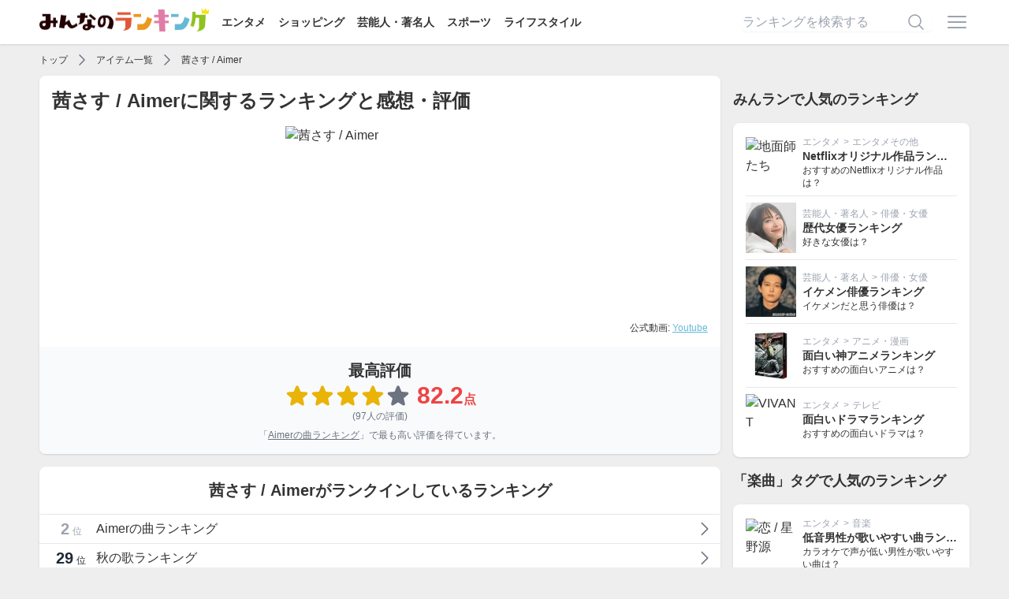

--- FILE ---
content_type: text/html; charset=utf-8
request_url: https://ranking.net/items/d8e926
body_size: 10534
content:
<!DOCTYPE html><html lang="ja"><head><title>茜さす / Aimerに関するランキングと感想・評価 | みんなのランキング</title>
<meta name="description" content="みんなでつくる投票型ランキングサイト「みんなのランキング（みんラン）」の茜さす / Aimerに関するページです。">
<link rel="canonical" href="https://ranking.net/items/d8e926">
<meta name="robots" content="follow">
<meta property="og:site_name" content="みんなのランキング">
<meta property="og:title" content="茜さす / Aimerに関するランキングと感想・評価">
<meta property="og:description" content="みんなでつくる投票型ランキングサイト「みんなのランキング（みんラン）」の茜さす / Aimerに関するページです。">
<meta property="og:type" content="article">
<meta property="og:url" content="https://ranking.net/items/d8e926">
<meta property="og:image" content="https://ranking.net/ogp.png">
<meta property="og:locale" content="ja_JP">
<meta property="fb:app_id" content="414592198979971">
<meta name="twitter:card" content="summary_large_image">
<meta name="twitter:title" content="茜さす / Aimerに関するランキングと感想・評価">
<meta name="twitter:description" content="みんなでつくる投票型ランキングサイト「みんなのランキング（みんラン）」の茜さす / Aimerに関するページです。">
<meta name="twitter:image" content="https://ranking.net/ogp.png"><meta name="csrf-param" content="authenticity_token" />
<meta name="csrf-token" content="1hOafF1YtHS_S1cbRG5gXK4UWZlO5RNPrx0gNRpr46TAdgwqnagKaX3w5FwuGFFVhzxg6NkMuwqkPEw7r3R58Q" /><link rel="stylesheet" href="/assets/application-9da482eb89444d69466324fd0dbe5230080be29c2c088032edcd8b64e0e2e615.css" media="all" /><script src="/dist/application.bb2cd2a12ba1b06314d0.js"></script><script src="/dist/delay.fb9de5a955d52da01f2d.js" defer="defer"></script><script type="application/ld+json">{
  "@context": "https://schema.org/",
  "@type": "Product",
  "name": "茜さす / Aimer",
  "aggregateRating": {
    "@type": "AggregateRating",
    "ratingValue": 82.2,
    "reviewCount": 97,
    "bestRating": 100,
    "worstRating": 1
  }
}</script><script async="async" crossorigin="anonymous" src="//pagead2.googlesyndication.com/pagead/js/adsbygoogle.js?client=ca-pub-8076103634850759"></script><meta content="width=device-width,initial-scale=1" name="viewport" /><link href="/apple-touch-icon.png" rel="apple-touch-icon" sizes="180x180" /><link href="/site.webmanifest" rel="manifest" /><link color="#f76439" href="/safari-pinned-tab.svg" rel="mask-icon" /><meta content="#da532c" name="msapplication-TileColor" /><meta content="#ffffff" name="theme-color" /><script async="async" src="https://www.googletagmanager.com/gtag/js?id=UA-127253688-4"></script><script>window.dataLayer = window.dataLayer || [];
function gtag(){dataLayer.push(arguments);}
gtag('js', new Date());
gtag('config', 'UA-127253688-4');
(function(w,d,s,l,i){w[l]=w[l]||[];w[l].push({'gtm.start':new Date().getTime(),event:'gtm.js'});var f=d.getElementsByTagName(s)[0],j=d.createElement(s),dl=l!='dataLayer'?'&l='+l:'';j.async=true;j.src='https://www.googletagmanager.com/gtm.js?id='+i+dl;f.parentNode.insertBefore(j,f);})(window,document,'script','dataLayer','GTM-T5SWMVC');</script><script>window.gnsrcmd = window.gnsrcmd || {};
gnsrcmd.cmd = gnsrcmd.cmd || [];</script><script async="async" src="//rj.gssprt.jp/rm/213/857/m213857.js"></script></head><body class="flex flex-col min-h-screen"><noscript><iframe height="0" src="https://www.googletagmanager.com/ns.html?id=GTM-T5SWMVC" style="display:none;visibility:hidden" width="0"></iframe></noscript><header class="bg-white shadow z-30 py-3"><div class="relative flex container items-center justify-between"><div><a href="/"><img class="inline-block -mt-2" alt="みんなのランキング" src="/assets/logo-a6858a36ce0e041d1ba2d2bb697f062945d097c937364831959a0891f45d7291.png" width="215" height="30" /></a><div class="hidden lg:inline-block"><a class="text-sm font-bold ml-4" href="/entertainment">エンタメ</a><a class="text-sm font-bold ml-4" href="/shopping">ショッピング</a><a class="text-sm font-bold ml-4" href="/celebrity">芸能人・著名人</a><a class="text-sm font-bold ml-4" href="/sports">スポーツ</a><a class="text-sm font-bold ml-4" href="/lifestyle">ライフスタイル</a></div></div><div class="flex items-center"><form class="relative w-60 mr-4 hidden lg:inline-block" action="/search" accept-charset="UTF-8" method="get"><input name="utf8" type="hidden" value="&#x2713;" autocomplete="off" /><input placeholder="ランキングを検索する" class="input" type="text" name="q" id="q" /><button name="button" type="submit" class="absolute border-none bg-transparent top-1/2 right-2 transform -translate-y-1/2"><svg xmlns="http://www.w3.org/2000/svg" viewbox="0 0 24 24" fill="currentColor" aria-hidden="true" class="w-6 h-6 text-gray-400">
  <path fill-rule="evenodd" d="M10.5 3.75a6.75 6.75 0 100 13.5 6.75 6.75 0 000-13.5zM2.25 10.5a8.25 8.25 0 1114.59 5.28l4.69 4.69a.75.75 0 11-1.06 1.06l-4.69-4.69A8.25 8.25 0 012.25 10.5z" clip-rule="evenodd"></path>
</svg>
</button></form><a class="inline-block" onclick="$(&quot;#js-menu&quot;).toggle()" href="javascript:void(0)"><svg xmlns="http://www.w3.org/2000/svg" viewbox="0 0 24 24" fill="currentColor" aria-hidden="true" class="w-8 h-8 text-gray-400">
  <path fill-rule="evenodd" d="M3 6.75A.75.75 0 013.75 6h16.5a.75.75 0 010 1.5H3.75A.75.75 0 013 6.75zM3 12a.75.75 0 01.75-.75h16.5a.75.75 0 010 1.5H3.75A.75.75 0 013 12zm0 5.25a.75.75 0 01.75-.75h16.5a.75.75 0 010 1.5H3.75a.75.75 0 01-.75-.75z" clip-rule="evenodd"></path>
</svg>
</a></div><div class="menu" id="js-menu" style="display: none"><div class="md:hidden"><a class="text-right" onclick="$(&quot;#js-menu&quot;).toggle()" href="javascript:void(0)"><svg xmlns="http://www.w3.org/2000/svg" viewbox="0 0 24 24" fill="currentColor" aria-hidden="true" class="w-6 h-6 inline-block">
  <path fill-rule="evenodd" d="M5.47 5.47a.75.75 0 011.06 0L12 10.94l5.47-5.47a.75.75 0 111.06 1.06L13.06 12l5.47 5.47a.75.75 0 11-1.06 1.06L12 13.06l-5.47 5.47a.75.75 0 01-1.06-1.06L10.94 12 5.47 6.53a.75.75 0 010-1.06z" clip-rule="evenodd"></path>
</svg>
</a><span>ランキング検索</span><form class="relative px-4 py-2" action="/search" accept-charset="UTF-8" method="get"><input name="utf8" type="hidden" value="&#x2713;" autocomplete="off" /><input placeholder="ランキングを検索する" class="input" type="text" name="q" id="q" /><button name="button" type="submit" class="absolute border-none bg-transparent top-1/2 right-6 transform -translate-y-1/2"><svg xmlns="http://www.w3.org/2000/svg" viewbox="0 0 24 24" fill="currentColor" aria-hidden="true" class="w-6 h-6   text-gray-400">
  <path fill-rule="evenodd" d="M10.5 3.75a6.75 6.75 0 100 13.5 6.75 6.75 0 000-13.5zM2.25 10.5a8.25 8.25 0 1114.59 5.28l4.69 4.69a.75.75 0 11-1.06 1.06l-4.69-4.69A8.25 8.25 0 012.25 10.5z" clip-rule="evenodd"></path>
</svg>
</button></form><span>カテゴリ</span><a href="/">トップページ</a><a href="https://ranking.net/entertainment">エンタメ</a><a href="https://ranking.net/shopping">ショッピング</a><a href="https://ranking.net/celebrity">芸能人・著名人</a><a href="https://ranking.net/sports">スポーツ</a><a href="https://ranking.net/lifestyle">ライフスタイル</a><span>会員メニュー</span></div><a rel="nofollow" href="/login">ログイン</a><a rel="nofollow" href="/register">会員登録</a></div></div></header><main class="grow"><div class="container"><script type="application/ld+json">{
  "@context": "http://schema.org",
  "@type": "BreadcrumbList",
  "itemListElement": [
    {
      "@type": "ListItem",
      "position": 1,
      "item": {
        "@id": "https://ranking.net/",
        "name": "TOP"
      }
    },
    {
      "@type": "ListItem",
      "position": 2,
      "item": {
        "@id": "https://ranking.net/items",
        "name": "アイテム一覧"
      }
    },
    {
      "@type": "ListItem",
      "position": 3,
      "item": {
        "@id": "https://ranking.net/items/d8e926",
        "name": "茜さす / Aimer"
      }
    }
  ]
}</script><div class="flex items-center overflow-x-auto whitespace-nowrap h-6 text-xs my-2"><a class="shrink-0" href="/">トップ</a><svg xmlns="http://www.w3.org/2000/svg" viewbox="0 0 24 24" fill="currentColor" aria-hidden="true" class="shrink-0 inline-block w-5 h-5 text-gray-500 mx-2">
  <path fill-rule="evenodd" d="M16.28 11.47a.75.75 0 010 1.06l-7.5 7.5a.75.75 0 01-1.06-1.06L14.69 12 7.72 5.03a.75.75 0 011.06-1.06l7.5 7.5z" clip-rule="evenodd"></path>
</svg>
<a class="shrink-0" href="https://ranking.net/items">アイテム一覧</a><svg xmlns="http://www.w3.org/2000/svg" viewbox="0 0 24 24" fill="currentColor" aria-hidden="true" class="shrink-0 inline-block w-5 h-5 text-gray-500 mx-2">
  <path fill-rule="evenodd" d="M16.28 11.47a.75.75 0 010 1.06l-7.5 7.5a.75.75 0 01-1.06-1.06L14.69 12 7.72 5.03a.75.75 0 011.06-1.06l7.5 7.5z" clip-rule="evenodd"></path>
</svg>
<a class="shrink-0" href="https://ranking.net/items/d8e926">茜さす / Aimer</a></div><div class="lg:flex lg:space-x-4"><div class="grow"><div class="box px-0 overflow-hidden"><div class="px-4"><h1 class="text-2xl font-bold">茜さす / Aimerに関するランキングと感想・評価</h1><div class="relative cursor-pointer" onclick="openYoutube('bN1t3-2X3aM')"><img alt="茜さす / Aimer" class="js-lozad w-60 h-60 object-cover max-w-full mx-auto mt-4" data-src="https://img.youtube.com/vi/bN1t3-2X3aM/maxresdefault.jpg" src="/assets/no-image-b2a3fdc7ae8f1673e511b738012d82087a0377c852a82f0ae99edd4688847e97.png" width="500" height="500" /><svg class="absolute top-1/2 left-1/2 transform -translate-x-1/2 -translate-y-1/2 w-16 h-16 text-white opacity-70" fill="currentColor" viewBox="0 0 20 20" xmlns="http://www.w3.org/2000/svg"><path fill-rule="evenodd" d="M10 18a8 8 0 100-16 8 8 0 000 16zM9.555 7.168A1 1 0 008 8v4a1 1 0 001.555.832l3-2a1 1 0 000-1.664l-3-2z" clip-rule="evenodd"></path></svg></div><p class="text-xs text-right mt-2">公式動画: <a target="_blank" class="text-minran-blue underline" href="https://www.youtube.com/watch?v=bN1t3-2X3aM">Youtube</a></p></div><div class="text-center bg-gray-50 p-4 -mb-4 mt-4"><p class="font-bold text-xl">最高評価</p><div class="flex flex-wrap items-center justify-center"><svg xmlns="http://www.w3.org/2000/svg" viewbox="0 0 24 24" fill="currentColor" aria-hidden="true" class="w-8 h-8 text-yellow-500">
  <path fill-rule="evenodd" d="M10.788 3.21c.448-1.077 1.976-1.077 2.424 0l2.082 5.007 5.404.433c1.164.093 1.636 1.545.749 2.305l-4.117 3.527 1.257 5.273c.271 1.136-.964 2.033-1.96 1.425L12 18.354 7.373 21.18c-.996.608-2.231-.29-1.96-1.425l1.257-5.273-4.117-3.527c-.887-.76-.415-2.212.749-2.305l5.404-.433 2.082-5.006z" clip-rule="evenodd"></path>
</svg>
<svg xmlns="http://www.w3.org/2000/svg" viewbox="0 0 24 24" fill="currentColor" aria-hidden="true" class="w-8 h-8 text-yellow-500">
  <path fill-rule="evenodd" d="M10.788 3.21c.448-1.077 1.976-1.077 2.424 0l2.082 5.007 5.404.433c1.164.093 1.636 1.545.749 2.305l-4.117 3.527 1.257 5.273c.271 1.136-.964 2.033-1.96 1.425L12 18.354 7.373 21.18c-.996.608-2.231-.29-1.96-1.425l1.257-5.273-4.117-3.527c-.887-.76-.415-2.212.749-2.305l5.404-.433 2.082-5.006z" clip-rule="evenodd"></path>
</svg>
<svg xmlns="http://www.w3.org/2000/svg" viewbox="0 0 24 24" fill="currentColor" aria-hidden="true" class="w-8 h-8 text-yellow-500">
  <path fill-rule="evenodd" d="M10.788 3.21c.448-1.077 1.976-1.077 2.424 0l2.082 5.007 5.404.433c1.164.093 1.636 1.545.749 2.305l-4.117 3.527 1.257 5.273c.271 1.136-.964 2.033-1.96 1.425L12 18.354 7.373 21.18c-.996.608-2.231-.29-1.96-1.425l1.257-5.273-4.117-3.527c-.887-.76-.415-2.212.749-2.305l5.404-.433 2.082-5.006z" clip-rule="evenodd"></path>
</svg>
<svg xmlns="http://www.w3.org/2000/svg" viewbox="0 0 24 24" fill="currentColor" aria-hidden="true" class="w-8 h-8 text-yellow-500">
  <path fill-rule="evenodd" d="M10.788 3.21c.448-1.077 1.976-1.077 2.424 0l2.082 5.007 5.404.433c1.164.093 1.636 1.545.749 2.305l-4.117 3.527 1.257 5.273c.271 1.136-.964 2.033-1.96 1.425L12 18.354 7.373 21.18c-.996.608-2.231-.29-1.96-1.425l1.257-5.273-4.117-3.527c-.887-.76-.415-2.212.749-2.305l5.404-.433 2.082-5.006z" clip-rule="evenodd"></path>
</svg>
<svg xmlns="http://www.w3.org/2000/svg" viewbox="0 0 24 24" fill="currentColor" aria-hidden="true" class="w-8 h-8 text-gray-500">
  <path fill-rule="evenodd" d="M10.788 3.21c.448-1.077 1.976-1.077 2.424 0l2.082 5.007 5.404.433c1.164.093 1.636 1.545.749 2.305l-4.117 3.527 1.257 5.273c.271 1.136-.964 2.033-1.96 1.425L12 18.354 7.373 21.18c-.996.608-2.231-.29-1.96-1.425l1.257-5.273-4.117-3.527c-.887-.76-.415-2.212.749-2.305l5.404-.433 2.082-5.006z" clip-rule="evenodd"></path>
</svg>
<span class="font-bold text-3xl text-red-500 ml-2">82.2<span class="text-base">点</span></span></div><p class="text-xs text-gray-500">(97人の評価)</p><p class="text-xs text-gray-500 mt-2">「<a class="underline" href="/rankings/best-aimer-songs">Aimerの曲ランキング</a>」で最も高い評価を得ています。</p></div></div><div class="box px-0 pb-0 overflow-hidden mt-4"><h2 class="font-bold text-xl text-center mx-4">茜さす / Aimerがランクインしているランキング</h2><div class="mt-4" id="js-ranks"><div class="border-t text-xs sm:text-base" style=""><a class="flex items-center py-1 px-2 hover:no-underline" href="/rankings/best-aimer-songs"><div class="shrink-0 inline-block w-16 text-center text-xs text-gray-400"><span class="font-bold text-xl mr-1">2</span>位</div><div class="grow truncate hover:underline">Aimerの曲ランキング</div><div class="shrink-0 flex items-center"><svg xmlns="http://www.w3.org/2000/svg" viewbox="0 0 24 24" fill="currentColor" aria-hidden="true" class="w-6 h-6 inline-block text-gray-500">
  <path fill-rule="evenodd" d="M16.28 11.47a.75.75 0 010 1.06l-7.5 7.5a.75.75 0 01-1.06-1.06L14.69 12 7.72 5.03a.75.75 0 011.06-1.06l7.5 7.5z" clip-rule="evenodd"></path>
</svg>
</div></a></div><div class="border-t text-xs sm:text-base" style=""><a class="flex items-center py-1 px-2 hover:no-underline" href="/rankings/best-autumn-songs"><div class="shrink-0 inline-block w-16 text-center text-xs text-gray-800"><span class="font-bold text-xl mr-1">29</span>位</div><div class="grow truncate hover:underline">秋の歌ランキング</div><div class="shrink-0 flex items-center"><svg xmlns="http://www.w3.org/2000/svg" viewbox="0 0 24 24" fill="currentColor" aria-hidden="true" class="w-6 h-6 inline-block text-gray-500">
  <path fill-rule="evenodd" d="M16.28 11.47a.75.75 0 010 1.06l-7.5 7.5a.75.75 0 01-1.06-1.06L14.69 12 7.72 5.03a.75.75 0 011.06-1.06l7.5 7.5z" clip-rule="evenodd"></path>
</svg>
</div></a></div><div class="border-t text-xs sm:text-base" style=""><a class="flex items-center py-1 px-2 hover:no-underline" href="/rankings/best-ladies-karaoke-mote-songs"><div class="shrink-0 inline-block w-16 text-center text-xs text-gray-800"><span class="font-bold text-xl mr-1">309</span>位</div><div class="grow truncate hover:underline">女子に歌ってほしい曲ランキング</div><div class="shrink-0 flex items-center"><svg xmlns="http://www.w3.org/2000/svg" viewbox="0 0 24 24" fill="currentColor" aria-hidden="true" class="w-6 h-6 inline-block text-gray-500">
  <path fill-rule="evenodd" d="M16.28 11.47a.75.75 0 010 1.06l-7.5 7.5a.75.75 0 01-1.06-1.06L14.69 12 7.72 5.03a.75.75 0 011.06-1.06l7.5 7.5z" clip-rule="evenodd"></path>
</svg>
</div></a></div><div class="border-t text-xs sm:text-base" style=""><a class="flex items-center py-1 px-2 hover:no-underline" href="/rankings/best-anime-songs"><div class="shrink-0 inline-block w-16 text-center text-xs text-gray-800"><span class="font-bold text-xl mr-1">504</span>位</div><div class="grow truncate hover:underline">歴代アニソンランキング</div><div class="shrink-0 flex items-center"><svg xmlns="http://www.w3.org/2000/svg" viewbox="0 0 24 24" fill="currentColor" aria-hidden="true" class="w-6 h-6 inline-block text-gray-500">
  <path fill-rule="evenodd" d="M16.28 11.47a.75.75 0 010 1.06l-7.5 7.5a.75.75 0 01-1.06-1.06L14.69 12 7.72 5.03a.75.75 0 011.06-1.06l7.5 7.5z" clip-rule="evenodd"></path>
</svg>
</div></a></div><div class="border-t text-xs sm:text-base" style=""><a class="flex items-center py-1 px-2 hover:no-underline" href="/rankings/best-japanese-songs"><div class="shrink-0 inline-block w-16 text-center text-xs text-gray-800"><span class="font-bold text-xl mr-1">542</span>位</div><div class="grow truncate hover:underline">邦楽・J-POPランキング</div><div class="shrink-0 flex items-center"><svg xmlns="http://www.w3.org/2000/svg" viewbox="0 0 24 24" fill="currentColor" aria-hidden="true" class="w-6 h-6 inline-block text-gray-500">
  <path fill-rule="evenodd" d="M16.28 11.47a.75.75 0 010 1.06l-7.5 7.5a.75.75 0 01-1.06-1.06L14.69 12 7.72 5.03a.75.75 0 011.06-1.06l7.5 7.5z" clip-rule="evenodd"></path>
</svg>
</div></a></div></div></div><ins class="adsbygoogle mt-4" data-ad-client="ca-pub-8076103634850759" data-ad-format="auto" data-ad-slot="6239818759" data-full-width-responsive="true" style="display:block"></ins><script>$(document).ready(function () {
  (adsbygoogle = window.adsbygoogle || []).push({});
})</script><h2 class="text-lg font-bold mt-4">感想・評価</h2><p class="text-sm">全 4 件を表示</p><div class="fit-box overflow-hidden mt-4" data-item="d8e926"><div class="bg-minran-black text-xs text-white py-2 px-4"><a class="underline mr-1" href="/rankings/best-autumn-songs">秋の歌ランキング</a>での感想・評価</div><div class="js-comment p-4" data-user="2ea322af"><h3 class="font-bold">包容力のある素晴らしい歌声が最高</h3><p class="js-body text-sm mt-2">切ない感じの歌詞を、Aimerさんが感情表現豊かな、素晴らしい歌声で歌い上げていて感動的だと思います。<br>語りかける感じから、訴えかける感じまで最高です。<br>この曲が主題歌となった「夏目友人帳」の世界観ともぴったりな感じがします。</p><div class="flex items-center mt-4"><img alt="ポール" class="js-lozad shrink-0 h-8 w-8 rounded-full mr-2" data-src="/assets/no-user-icon-5cca1db4075b5fdc2607779373dd9c123288bca9db963aaee944394b0d692de0.png" src="/assets/no-image-b2a3fdc7ae8f1673e511b738012d82087a0377c852a82f0ae99edd4688847e97.png" width="450" height="450" /><div class="grow flex flex-col justify-center text-xs overflow-hidden"><p class="truncate"><span class="font-bold text-sm"><a href="/users/6bbbf8">ポール</a></span>さん(男性・40代)</p><p class="text-gray-500 truncate"><a class="underline" href="/rankings/best-autumn-songs/2ea322af">2位</a>(95点)の評価</p></div><div class="js-like flex border rounded-lg overflow-hidden mr-2"><a class="shrink-0 flex items-center space-x-2 hover:bg-gray-100 hover:no-underline py-1 px-2 border-r" rel="nofollow" data-method="post" data-remote="true" href="/like?item=d8e926&amp;ranking=best-autumn-songs&amp;type=good&amp;user=2ea322af"><svg xmlns="http://www.w3.org/2000/svg" fill="none" viewbox="0 0 24 24" stroke-width="1.5" stroke="currentColor" aria-hidden="true" class="inline-block w-5 h-5">
  <path stroke-linecap="round" stroke-linejoin="round" d="M6.633 10.5c.806 0 1.533-.446 2.031-1.08a9.041 9.041 0 012.861-2.4c.723-.384 1.35-.956 1.653-1.715a4.498 4.498 0 00.322-1.672V3a.75.75 0 01.75-.75A2.25 2.25 0 0116.5 4.5c0 1.152-.26 2.243-.723 3.218-.266.558.107 1.282.725 1.282h3.126c1.026 0 1.945.694 2.054 1.715.045.422.068.85.068 1.285a11.95 11.95 0 01-2.649 7.521c-.388.482-.987.729-1.605.729H13.48c-.483 0-.964-.078-1.423-.23l-3.114-1.04a4.501 4.501 0 00-1.423-.23H5.904M14.25 9h2.25M5.904 18.75c.083.205.173.405.27.602.197.4-.078.898-.523.898h-.908c-.889 0-1.713-.518-1.972-1.368a12 12 0 01-.521-3.507c0-1.553.295-3.036.831-4.398C3.387 10.203 4.167 9.75 5 9.75h1.053c.472 0 .745.556.5.96a8.958 8.958 0 00-1.302 4.665c0 1.194.232 2.333.654 3.375z"></path>
</svg>
<span class="js-like-count text-xs">4</span></a><a class="shrink-0 hover:bg-gray-100 py-1 px-2" rel="nofollow" data-method="post" data-remote="true" href="/like?item=d8e926&amp;ranking=best-autumn-songs&amp;type=bad&amp;user=2ea322af"><svg xmlns="http://www.w3.org/2000/svg" fill="none" viewbox="0 0 24 24" stroke-width="1.5" stroke="currentColor" aria-hidden="true" class="inline-block w-5 h-5">
  <path stroke-linecap="round" stroke-linejoin="round" d="M7.5 15h2.25m8.024-9.75c.011.05.028.1.052.148.591 1.2.924 2.55.924 3.977a8.96 8.96 0 01-.999 4.125m.023-8.25c-.076-.365.183-.75.575-.75h.908c.889 0 1.713.518 1.972 1.368.339 1.11.521 2.287.521 3.507 0 1.553-.295 3.036-.831 4.398C20.613 14.547 19.833 15 19 15h-1.053c-.472 0-.745-.556-.5-.96a8.95 8.95 0 00.303-.54m.023-8.25H16.48a4.5 4.5 0 01-1.423-.23l-3.114-1.04a4.5 4.5 0 00-1.423-.23H6.504c-.618 0-1.217.247-1.605.729A11.95 11.95 0 002.25 12c0 .434.023.863.068 1.285C2.427 14.306 3.346 15 4.372 15h3.126c.618 0 .991.724.725 1.282A7.471 7.471 0 007.5 19.5a2.25 2.25 0 002.25 2.25.75.75 0 00.75-.75v-.633c0-.573.11-1.14.322-1.672.304-.76.93-1.33 1.653-1.715a9.04 9.04 0 002.86-2.4c.498-.634 1.226-1.08 2.032-1.08h.384"></path>
</svg>
</a></div></div></div></div><div class="fit-box overflow-hidden mt-4" data-item="d8e926"><div class="bg-minran-black text-xs text-white py-2 px-4"><a class="underline mr-1" href="/rankings/best-aimer-songs">Aimerの曲ランキング</a>での感想・評価</div><div class="js-comment p-4" data-user="kdz0xwy4"><h3 class="font-bold">何とも言えない優雅な曲</h3><p class="js-body text-sm mt-2">この曲を聴くだけで、やっぱり、Jポップの「王道」なんだな❢と言う事がよ～く分かります！この曲を聴いて、Aimerさんを好きになりました。<br>　ぜひぜひ聞いて💕</p><div class="flex items-center mt-4"><div class="grow flex flex-col justify-center"><p class="text-xs truncate"><span class="font-bold text-sm">やゆ（O.O）</span>さんの評価</p></div><div class="js-like flex border rounded-lg overflow-hidden mr-2"><a class="shrink-0 flex items-center space-x-2 hover:bg-gray-100 hover:no-underline py-1 px-2 border-r" rel="nofollow" data-method="post" data-remote="true" href="/like?item=d8e926&amp;ranking=best-aimer-songs&amp;type=good&amp;user=kdz0xwy4"><svg xmlns="http://www.w3.org/2000/svg" fill="none" viewbox="0 0 24 24" stroke-width="1.5" stroke="currentColor" aria-hidden="true" class="inline-block w-5 h-5">
  <path stroke-linecap="round" stroke-linejoin="round" d="M6.633 10.5c.806 0 1.533-.446 2.031-1.08a9.041 9.041 0 012.861-2.4c.723-.384 1.35-.956 1.653-1.715a4.498 4.498 0 00.322-1.672V3a.75.75 0 01.75-.75A2.25 2.25 0 0116.5 4.5c0 1.152-.26 2.243-.723 3.218-.266.558.107 1.282.725 1.282h3.126c1.026 0 1.945.694 2.054 1.715.045.422.068.85.068 1.285a11.95 11.95 0 01-2.649 7.521c-.388.482-.987.729-1.605.729H13.48c-.483 0-.964-.078-1.423-.23l-3.114-1.04a4.501 4.501 0 00-1.423-.23H5.904M14.25 9h2.25M5.904 18.75c.083.205.173.405.27.602.197.4-.078.898-.523.898h-.908c-.889 0-1.713-.518-1.972-1.368a12 12 0 01-.521-3.507c0-1.553.295-3.036.831-4.398C3.387 10.203 4.167 9.75 5 9.75h1.053c.472 0 .745.556.5.96a8.958 8.958 0 00-1.302 4.665c0 1.194.232 2.333.654 3.375z"></path>
</svg>
<span class="js-like-count text-xs">3</span></a><a class="shrink-0 hover:bg-gray-100 py-1 px-2" rel="nofollow" data-method="post" data-remote="true" href="/like?item=d8e926&amp;ranking=best-aimer-songs&amp;type=bad&amp;user=kdz0xwy4"><svg xmlns="http://www.w3.org/2000/svg" fill="none" viewbox="0 0 24 24" stroke-width="1.5" stroke="currentColor" aria-hidden="true" class="inline-block w-5 h-5">
  <path stroke-linecap="round" stroke-linejoin="round" d="M7.5 15h2.25m8.024-9.75c.011.05.028.1.052.148.591 1.2.924 2.55.924 3.977a8.96 8.96 0 01-.999 4.125m.023-8.25c-.076-.365.183-.75.575-.75h.908c.889 0 1.713.518 1.972 1.368.339 1.11.521 2.287.521 3.507 0 1.553-.295 3.036-.831 4.398C20.613 14.547 19.833 15 19 15h-1.053c-.472 0-.745-.556-.5-.96a8.95 8.95 0 00.303-.54m.023-8.25H16.48a4.5 4.5 0 01-1.423-.23l-3.114-1.04a4.5 4.5 0 00-1.423-.23H6.504c-.618 0-1.217.247-1.605.729A11.95 11.95 0 002.25 12c0 .434.023.863.068 1.285C2.427 14.306 3.346 15 4.372 15h3.126c.618 0 .991.724.725 1.282A7.471 7.471 0 007.5 19.5a2.25 2.25 0 002.25 2.25.75.75 0 00.75-.75v-.633c0-.573.11-1.14.322-1.672.304-.76.93-1.33 1.653-1.715a9.04 9.04 0 002.86-2.4c.498-.634 1.226-1.08 2.032-1.08h.384"></path>
</svg>
</a></div></div></div></div><div class="fit-box overflow-hidden mt-4" data-item="d8e926"><div class="bg-minran-black text-xs text-white py-2 px-4"><a class="underline mr-1" href="/rankings/best-autumn-songs">秋の歌ランキング</a>での感想・評価</div><div class="js-comment p-4" data-user="6d8bl8mz"><h3 class="font-bold">秋といえばこの曲！</h3><div class="js-netabare"><div class="flex items-center text-xs border border-red-500 rounded-lg overflow-hidden mt-2"><span class="shrink-0 bg-red-500 text-white py-1 px-2"><svg xmlns="http://www.w3.org/2000/svg" fill="none" viewbox="0 0 24 24" stroke-width="1.5" stroke="currentColor" aria-hidden="true" class="inline-block w-5 h-5 mr-2">
  <path stroke-linecap="round" stroke-linejoin="round" d="M12 9v3.75m-9.303 3.376c-.866 1.5.217 3.374 1.948 3.374h14.71c1.73 0 2.813-1.874 1.948-3.374L13.949 3.378c-.866-1.5-3.032-1.5-3.898 0L2.697 16.126zM12 15.75h.007v.008H12v-.008z"></path>
</svg>
ネタバレあり</span><a class="grow underline truncate py-1 px-2" onclick="openNetabare(&quot;d8e926&quot;, &quot;6d8bl8mz&quot;)" href="javascript:void(0)"><span class="sm:hidden">タップ</span><span class="hidden sm:inline">クリック</span>して本文を表示する</a></div></div><p class="js-body text-sm mt-2" style="display: none">歌詞にあるように「枯葉舞う」「イチョウ並木」が秋だなぁ…と思います！<br>夏目友人帳第5期のエンディング曲です！<br>職場体験の時に流れたのが1番の秋の思い出です！</p><div class="flex items-center mt-4"><img alt="ゆずか" class="js-lozad shrink-0 h-8 w-8 rounded-full mr-2" data-src="https://img.ranking.net/uploads/user/icon_image/ci/x6/rt/default_cropped_IMG_1480.jpeg?v=1740831363" src="/assets/no-image-b2a3fdc7ae8f1673e511b738012d82087a0377c852a82f0ae99edd4688847e97.png" width="300" height="300" /><div class="grow flex flex-col justify-center text-xs overflow-hidden"><p class="text-gray-500 truncate">同担拒否</p><p class="truncate"><span class="font-bold text-sm"><a href="/users/04vtfz">ゆずか</a></span>さん(女性)</p><p class="text-gray-500 truncate"><a class="underline" href="/rankings/best-autumn-songs/6d8bl8mz">1位</a>(100点)の評価</p></div><div class="js-like flex border rounded-lg overflow-hidden mr-2"><a class="shrink-0 flex items-center space-x-2 hover:bg-gray-100 hover:no-underline py-1 px-2 border-r" rel="nofollow" data-method="post" data-remote="true" href="/like?item=d8e926&amp;ranking=best-autumn-songs&amp;type=good&amp;user=6d8bl8mz"><svg xmlns="http://www.w3.org/2000/svg" fill="none" viewbox="0 0 24 24" stroke-width="1.5" stroke="currentColor" aria-hidden="true" class="inline-block w-5 h-5">
  <path stroke-linecap="round" stroke-linejoin="round" d="M6.633 10.5c.806 0 1.533-.446 2.031-1.08a9.041 9.041 0 012.861-2.4c.723-.384 1.35-.956 1.653-1.715a4.498 4.498 0 00.322-1.672V3a.75.75 0 01.75-.75A2.25 2.25 0 0116.5 4.5c0 1.152-.26 2.243-.723 3.218-.266.558.107 1.282.725 1.282h3.126c1.026 0 1.945.694 2.054 1.715.045.422.068.85.068 1.285a11.95 11.95 0 01-2.649 7.521c-.388.482-.987.729-1.605.729H13.48c-.483 0-.964-.078-1.423-.23l-3.114-1.04a4.501 4.501 0 00-1.423-.23H5.904M14.25 9h2.25M5.904 18.75c.083.205.173.405.27.602.197.4-.078.898-.523.898h-.908c-.889 0-1.713-.518-1.972-1.368a12 12 0 01-.521-3.507c0-1.553.295-3.036.831-4.398C3.387 10.203 4.167 9.75 5 9.75h1.053c.472 0 .745.556.5.96a8.958 8.958 0 00-1.302 4.665c0 1.194.232 2.333.654 3.375z"></path>
</svg>
<span class="js-like-count text-xs">3</span></a><a class="shrink-0 hover:bg-gray-100 py-1 px-2" rel="nofollow" data-method="post" data-remote="true" href="/like?item=d8e926&amp;ranking=best-autumn-songs&amp;type=bad&amp;user=6d8bl8mz"><svg xmlns="http://www.w3.org/2000/svg" fill="none" viewbox="0 0 24 24" stroke-width="1.5" stroke="currentColor" aria-hidden="true" class="inline-block w-5 h-5">
  <path stroke-linecap="round" stroke-linejoin="round" d="M7.5 15h2.25m8.024-9.75c.011.05.028.1.052.148.591 1.2.924 2.55.924 3.977a8.96 8.96 0 01-.999 4.125m.023-8.25c-.076-.365.183-.75.575-.75h.908c.889 0 1.713.518 1.972 1.368.339 1.11.521 2.287.521 3.507 0 1.553-.295 3.036-.831 4.398C20.613 14.547 19.833 15 19 15h-1.053c-.472 0-.745-.556-.5-.96a8.95 8.95 0 00.303-.54m.023-8.25H16.48a4.5 4.5 0 01-1.423-.23l-3.114-1.04a4.5 4.5 0 00-1.423-.23H6.504c-.618 0-1.217.247-1.605.729A11.95 11.95 0 002.25 12c0 .434.023.863.068 1.285C2.427 14.306 3.346 15 4.372 15h3.126c.618 0 .991.724.725 1.282A7.471 7.471 0 007.5 19.5a2.25 2.25 0 002.25 2.25.75.75 0 00.75-.75v-.633c0-.573.11-1.14.322-1.672.304-.76.93-1.33 1.653-1.715a9.04 9.04 0 002.86-2.4c.498-.634 1.226-1.08 2.032-1.08h.384"></path>
</svg>
</a></div></div></div></div><div class="fit-box overflow-hidden mt-4" data-item="d8e926"><div class="bg-minran-black text-xs text-white py-2 px-4"><a class="underline mr-1" href="/rankings/best-aimer-songs">Aimerの曲ランキング</a>での感想・評価</div><div class="js-comment p-4" data-user="64rsm09d"><h3 class="font-bold">気づいたらリピート再生モードオンにしてる</h3><p class="js-body text-sm mt-2">夏目友人帳5期のエンディングなんですけど、そのアニメに凄くあっていて、一生聴いてられます！</p><div class="flex items-center mt-4"><div class="grow flex flex-col justify-center"><p class="text-xs truncate"><span class="font-bold text-sm">たっきー</span>さんの評価</p></div><div class="js-like flex border rounded-lg overflow-hidden mr-2"><a class="shrink-0 flex items-center space-x-2 hover:bg-gray-100 hover:no-underline py-1 px-2 border-r" rel="nofollow" data-method="post" data-remote="true" href="/like?item=d8e926&amp;ranking=best-aimer-songs&amp;type=good&amp;user=64rsm09d"><svg xmlns="http://www.w3.org/2000/svg" fill="none" viewbox="0 0 24 24" stroke-width="1.5" stroke="currentColor" aria-hidden="true" class="inline-block w-5 h-5">
  <path stroke-linecap="round" stroke-linejoin="round" d="M6.633 10.5c.806 0 1.533-.446 2.031-1.08a9.041 9.041 0 012.861-2.4c.723-.384 1.35-.956 1.653-1.715a4.498 4.498 0 00.322-1.672V3a.75.75 0 01.75-.75A2.25 2.25 0 0116.5 4.5c0 1.152-.26 2.243-.723 3.218-.266.558.107 1.282.725 1.282h3.126c1.026 0 1.945.694 2.054 1.715.045.422.068.85.068 1.285a11.95 11.95 0 01-2.649 7.521c-.388.482-.987.729-1.605.729H13.48c-.483 0-.964-.078-1.423-.23l-3.114-1.04a4.501 4.501 0 00-1.423-.23H5.904M14.25 9h2.25M5.904 18.75c.083.205.173.405.27.602.197.4-.078.898-.523.898h-.908c-.889 0-1.713-.518-1.972-1.368a12 12 0 01-.521-3.507c0-1.553.295-3.036.831-4.398C3.387 10.203 4.167 9.75 5 9.75h1.053c.472 0 .745.556.5.96a8.958 8.958 0 00-1.302 4.665c0 1.194.232 2.333.654 3.375z"></path>
</svg>
<span class="js-like-count text-xs">1</span></a><a class="shrink-0 hover:bg-gray-100 py-1 px-2" rel="nofollow" data-method="post" data-remote="true" href="/like?item=d8e926&amp;ranking=best-aimer-songs&amp;type=bad&amp;user=64rsm09d"><svg xmlns="http://www.w3.org/2000/svg" fill="none" viewbox="0 0 24 24" stroke-width="1.5" stroke="currentColor" aria-hidden="true" class="inline-block w-5 h-5">
  <path stroke-linecap="round" stroke-linejoin="round" d="M7.5 15h2.25m8.024-9.75c.011.05.028.1.052.148.591 1.2.924 2.55.924 3.977a8.96 8.96 0 01-.999 4.125m.023-8.25c-.076-.365.183-.75.575-.75h.908c.889 0 1.713.518 1.972 1.368.339 1.11.521 2.287.521 3.507 0 1.553-.295 3.036-.831 4.398C20.613 14.547 19.833 15 19 15h-1.053c-.472 0-.745-.556-.5-.96a8.95 8.95 0 00.303-.54m.023-8.25H16.48a4.5 4.5 0 01-1.423-.23l-3.114-1.04a4.5 4.5 0 00-1.423-.23H6.504c-.618 0-1.217.247-1.605.729A11.95 11.95 0 002.25 12c0 .434.023.863.068 1.285C2.427 14.306 3.346 15 4.372 15h3.126c.618 0 .991.724.725 1.282A7.471 7.471 0 007.5 19.5a2.25 2.25 0 002.25 2.25.75.75 0 00.75-.75v-.633c0-.573.11-1.14.322-1.672.304-.76.93-1.33 1.653-1.715a9.04 9.04 0 002.86-2.4c.498-.634 1.226-1.08 2.032-1.08h.384"></path>
</svg>
</a></div></div></div></div><ins class="adsbygoogle mt-4" data-ad-client="ca-pub-8076103634850759" data-ad-format="auto" data-ad-slot="8674410404" data-full-width-responsive="true" style="display:block"></ins><script>$(document).ready(function () {
  (adsbygoogle = window.adsbygoogle || []).push({});
})</script><h2 class="text-lg font-bold mt-4">関連しているランキング</h2><div class="relative mt-4"><div class="js-slick" data-hash="59z5NP"><div><div class="box w-80 mr-4"><p class="text-xs text-gray-400"><a class="relative z-20" href="/entertainment">エンタメ</a><span class="mx-1">></span><a class="relative z-20" href="/entertainment/music">音楽</a></p><h3 class="font-bold text-lg truncate"><a class="wrap-link" href="/rankings/best-aimer-songs">Aimerの曲ランキング</a></h3><img alt="RE:I AM / Aimer" class="js-lozad w-48 h-48 object-cover mx-auto mt-4" data-src="https://m.media-amazon.com/images/I/51Vp25v64LL._SS500_.jpg" src="/assets/no-image-b2a3fdc7ae8f1673e511b738012d82087a0377c852a82f0ae99edd4688847e97.png" width="500" height="500" /><p class="relative font-bold text-center truncate bg-white bg-opacity-90 py-1 -mt-8 z-0">RE:I AM / Aimer</p><div class="flex space-x-2 mt-2"><img alt="ジョー＠スクフェス参加" class="js-lozad shrink-0 h-10 w-10 rounded-full" data-src="/assets/no-user-icon-5cca1db4075b5fdc2607779373dd9c123288bca9db963aaee944394b0d692de0.png" src="/assets/no-image-b2a3fdc7ae8f1673e511b738012d82087a0377c852a82f0ae99edd4688847e97.png" width="450" height="450" /><div class="grow min-w-0 w-64 text-xs border rounded py-1 px-2"><p class="font-bold truncate">澤野弘之×Aimerの最強タッグ</p><p class="truncate">Aimerの楽曲で外せないのがこの5枚目のシングル「R...</p></div></div></div></div></div><a class="js-slick-prev absolute top-1/2 left-2 -translate-y-1/2 text-white bg-black bg-opacity-60 rounded-full p-2" data-hash="59z5NP" href="javascript:void(0)"><svg xmlns="http://www.w3.org/2000/svg" viewbox="0 0 24 24" fill="currentColor" aria-hidden="true" class="w-8 h-8">
  <path fill-rule="evenodd" d="M7.72 12.53a.75.75 0 010-1.06l7.5-7.5a.75.75 0 111.06 1.06L9.31 12l6.97 6.97a.75.75 0 11-1.06 1.06l-7.5-7.5z" clip-rule="evenodd"></path>
</svg>
</a><a class="js-slick-next absolute top-1/2 right-2 -translate-y-1/2 text-white bg-black bg-opacity-60 rounded-full p-2" data-hash="59z5NP" href="javascript:void(0)"><svg xmlns="http://www.w3.org/2000/svg" viewbox="0 0 24 24" fill="currentColor" aria-hidden="true" class="w-8 h-8">
  <path fill-rule="evenodd" d="M16.28 11.47a.75.75 0 010 1.06l-7.5 7.5a.75.75 0 01-1.06-1.06L14.69 12 7.72 5.03a.75.75 0 011.06-1.06l7.5 7.5z" clip-rule="evenodd"></path>
</svg>
</a></div><script>$(".js-slick[data-hash='59z5NP']").slick({
  infinite: false,
  centerMode: false,
  variableWidth: true,
  prevArrow: ".js-slick-prev[data-hash='59z5NP']",
  nextArrow: ".js-slick-next[data-hash='59z5NP']",
});</script><h2 class="text-lg font-bold mt-4">関連しているアイテム</h2><div class="relative mt-4"><div class="js-slick" data-hash="CA82vC"><div><div class="relative box overflow-hidden p-0 mr-4 w-[200px] h-[200px]"><a href="/items/b3aa61"><img alt="残酷な天使のテーゼ / 高橋洋子" class="js-lozad w-full h-full object-cover" data-src="https://img.youtube.com/vi/o6wtDPVkKqI/maxresdefault.jpg" src="/assets/no-image-b2a3fdc7ae8f1673e511b738012d82087a0377c852a82f0ae99edd4688847e97.png" /><p class="absolute bottom-0 w-full font-bold text-sm text-white text-center bg-minran-black truncate p-2">残酷な天使のテーゼ / 高橋洋子</p></a></div></div><div><div class="relative box overflow-hidden p-0 mr-4 w-[200px] h-[200px]"><a href="/items/e05718"><img alt="only my railgun / fripSide" class="js-lozad w-full h-full object-cover" data-src="https://img.youtube.com/vi/Yqr9OIgcrrA/maxresdefault.jpg" src="/assets/no-image-b2a3fdc7ae8f1673e511b738012d82087a0377c852a82f0ae99edd4688847e97.png" /><p class="absolute bottom-0 w-full font-bold text-sm text-white text-center bg-minran-black truncate p-2">only my railgun / fripSide</p></a></div></div><div><div class="relative box overflow-hidden p-0 mr-4 w-[200px] h-[200px]"><a href="/items/41e2fc"><img alt="紅蓮の弓矢 / Linked Horizon" class="js-lozad w-full h-full object-cover" data-src="https://images-fe.ssl-images-amazon.com/images/I/81iomSWvVvL._SS500_.jpg" src="/assets/no-image-b2a3fdc7ae8f1673e511b738012d82087a0377c852a82f0ae99edd4688847e97.png" width="500" height="500" /><p class="absolute bottom-0 w-full font-bold text-sm text-white text-center bg-minran-black truncate p-2">紅蓮の弓矢 / Linked Horizon</p></a></div></div><div><div class="relative box overflow-hidden p-0 mr-4 w-[200px] h-[200px]"><a href="/items/c9ea12"><img alt="コネクト / ClariS" class="js-lozad w-full h-full object-cover" data-src="https://images-fe.ssl-images-amazon.com/images/I/81mVw87QY8L._SS500_.jpg" src="/assets/no-image-b2a3fdc7ae8f1673e511b738012d82087a0377c852a82f0ae99edd4688847e97.png" width="500" height="500" /><p class="absolute bottom-0 w-full font-bold text-sm text-white text-center bg-minran-black truncate p-2">コネクト / ClariS</p></a></div></div><div><div class="relative box overflow-hidden p-0 mr-4 w-[200px] h-[200px]"><a href="/items/9aa1d9"><img alt="君の知らない物語 / supercell" class="js-lozad w-full h-full object-cover" data-src="https://images-fe.ssl-images-amazon.com/images/I/81UHQsnRjCL._SS500_.jpg" src="/assets/no-image-b2a3fdc7ae8f1673e511b738012d82087a0377c852a82f0ae99edd4688847e97.png" width="500" height="500" /><p class="absolute bottom-0 w-full font-bold text-sm text-white text-center bg-minran-black truncate p-2">君の知らない物語 / supercell</p></a></div></div><div><div class="relative box overflow-hidden p-0 mr-4 w-[200px] h-[200px]"><a href="/items/4245be"><img alt="紅蓮華 / LiSA" class="js-lozad w-full h-full object-cover" data-src="https://img.youtube.com/vi/CwkzK-F0Y00/maxresdefault.jpg" src="/assets/no-image-b2a3fdc7ae8f1673e511b738012d82087a0377c852a82f0ae99edd4688847e97.png" /><p class="absolute bottom-0 w-full font-bold text-sm text-white text-center bg-minran-black truncate p-2">紅蓮華 / LiSA</p></a></div></div><div><div class="relative box overflow-hidden p-0 mr-4 w-[200px] h-[200px]"><a href="/items/549ba0"><img alt="ウィーアー！ / きただにひろし" class="js-lozad w-full h-full object-cover" data-src="https://images-fe.ssl-images-amazon.com/images/I/81wGF5vK5lL._SS500_.jpg" src="/assets/no-image-b2a3fdc7ae8f1673e511b738012d82087a0377c852a82f0ae99edd4688847e97.png" width="500" height="500" /><p class="absolute bottom-0 w-full font-bold text-sm text-white text-center bg-minran-black truncate p-2">ウィーアー！ / きただにひろし</p></a></div></div><div><div class="relative box overflow-hidden p-0 mr-4 w-[200px] h-[200px]"><a href="/items/934b74"><img alt="Lemon / 米津玄師" class="js-lozad w-full h-full object-cover" data-src="https://img.youtube.com/vi/SX_ViT4Ra7k/maxresdefault.jpg" src="/assets/no-image-b2a3fdc7ae8f1673e511b738012d82087a0377c852a82f0ae99edd4688847e97.png" /><p class="absolute bottom-0 w-full font-bold text-sm text-white text-center bg-minran-black truncate p-2">Lemon / 米津玄師</p></a></div></div><div><div class="relative box overflow-hidden p-0 mr-4 w-[200px] h-[200px]"><a href="/items/2cc9e3"><img alt="チェリー / スピッツ" class="js-lozad w-full h-full object-cover" data-src="https://img.youtube.com/vi/Eze6-eHmtJg/hqdefault.jpg" src="/assets/no-image-b2a3fdc7ae8f1673e511b738012d82087a0377c852a82f0ae99edd4688847e97.png" /><p class="absolute bottom-0 w-full font-bold text-sm text-white text-center bg-minran-black truncate p-2">チェリー / スピッツ</p></a></div></div><div><div class="relative box overflow-hidden p-0 mr-4 w-[200px] h-[200px]"><a href="/items/369c4f"><img alt="白日 / King Gnu" class="js-lozad w-full h-full object-cover" data-src="https://img.youtube.com/vi/ony539T074w/maxresdefault.jpg" src="/assets/no-image-b2a3fdc7ae8f1673e511b738012d82087a0377c852a82f0ae99edd4688847e97.png" /><p class="absolute bottom-0 w-full font-bold text-sm text-white text-center bg-minran-black truncate p-2">白日 / King Gnu</p></a></div></div><div><div class="relative box overflow-hidden p-0 mr-4 w-[200px] h-[200px]"><a href="/items/96fd59"><img alt="めざせポケモンマスター / 松本梨香" class="js-lozad w-full h-full object-cover" data-src="https://images-fe.ssl-images-amazon.com/images/I/51P6x7JdALL._SS500_.jpg" src="/assets/no-image-b2a3fdc7ae8f1673e511b738012d82087a0377c852a82f0ae99edd4688847e97.png" width="500" height="500" /><p class="absolute bottom-0 w-full font-bold text-sm text-white text-center bg-minran-black truncate p-2">めざせポケモンマスター / 松本梨香</p></a></div></div><div><div class="relative box overflow-hidden p-0 mr-4 w-[200px] h-[200px]"><a href="/items/72b1bf"><img alt="Butter-Fly / 和田光司" class="js-lozad w-full h-full object-cover" data-src="https://images-fe.ssl-images-amazon.com/images/I/91MncA40PNL._SS500_.jpg" src="/assets/no-image-b2a3fdc7ae8f1673e511b738012d82087a0377c852a82f0ae99edd4688847e97.png" width="500" height="500" /><p class="absolute bottom-0 w-full font-bold text-sm text-white text-center bg-minran-black truncate p-2">Butter-Fly / 和田光司</p></a></div></div><div><div class="relative box overflow-hidden p-0 mr-4 w-[200px] h-[200px]"><a href="/items/71400a"><img alt="God knows･･･ / 涼宮ハルヒ（平野綾）" class="js-lozad w-full h-full object-cover" data-src="https://images-fe.ssl-images-amazon.com/images/I/51OfHQtHMeL._SS500_.jpg" src="/assets/no-image-b2a3fdc7ae8f1673e511b738012d82087a0377c852a82f0ae99edd4688847e97.png" width="500" height="500" /><p class="absolute bottom-0 w-full font-bold text-sm text-white text-center bg-minran-black truncate p-2">God knows･･･ / 涼宮ハルヒ（平野綾）</p></a></div></div><div><div class="relative box overflow-hidden p-0 mr-4 w-[200px] h-[200px]"><a href="/items/1f243f"><img alt="夜に駆ける / YOASOBI" class="js-lozad w-full h-full object-cover" data-src="https://img.youtube.com/vi/x8VYWazR5mE/maxresdefault.jpg" src="/assets/no-image-b2a3fdc7ae8f1673e511b738012d82087a0377c852a82f0ae99edd4688847e97.png" /><p class="absolute bottom-0 w-full font-bold text-sm text-white text-center bg-minran-black truncate p-2">夜に駆ける / YOASOBI</p></a></div></div><div><div class="relative box overflow-hidden p-0 mr-4 w-[200px] h-[200px]"><a href="/items/3f56b3"><img alt="Pretender / Official髭男dism" class="js-lozad w-full h-full object-cover" data-src="https://img.youtube.com/vi/TQ8WlA2GXbk/maxresdefault.jpg" src="/assets/no-image-b2a3fdc7ae8f1673e511b738012d82087a0377c852a82f0ae99edd4688847e97.png" /><p class="absolute bottom-0 w-full font-bold text-sm text-white text-center bg-minran-black truncate p-2">Pretender / Official髭男dism</p></a></div></div><div><div class="relative box overflow-hidden p-0 mr-4 w-[200px] h-[200px]"><a href="/items/4cb606"><img alt=" DAN DAN 心魅かれてく / FIELD OF VIEW" class="js-lozad w-full h-full object-cover" data-src="https://m.media-amazon.com/images/I/419ZDRFRA4L._SL500_._SS500_.jpg" src="/assets/no-image-b2a3fdc7ae8f1673e511b738012d82087a0377c852a82f0ae99edd4688847e97.png" width="500" height="500" /><p class="absolute bottom-0 w-full font-bold text-sm text-white text-center bg-minran-black truncate p-2"> DAN DAN 心魅かれてく / FIELD OF VIEW</p></a></div></div><div><div class="relative box overflow-hidden p-0 mr-4 w-[200px] h-[200px]"><a href="/items/92f795"><img alt="I LOVE... / Official髭男dism" class="js-lozad w-full h-full object-cover" data-src="https://img.youtube.com/vi/bt8wNQJaKAk/maxresdefault.jpg" src="/assets/no-image-b2a3fdc7ae8f1673e511b738012d82087a0377c852a82f0ae99edd4688847e97.png" /><p class="absolute bottom-0 w-full font-bold text-sm text-white text-center bg-minran-black truncate p-2">I LOVE... / Official髭男dism</p></a></div></div><div><div class="relative box overflow-hidden p-0 mr-4 w-[200px] h-[200px]"><a href="/items/da90cc"><img alt="世界が終るまでは…  / WANDS" class="js-lozad w-full h-full object-cover" data-src="https://img.youtube.com/vi/LFCb3RfPfXo/maxresdefault.jpg" src="/assets/no-image-b2a3fdc7ae8f1673e511b738012d82087a0377c852a82f0ae99edd4688847e97.png" /><p class="absolute bottom-0 w-full font-bold text-sm text-white text-center bg-minran-black truncate p-2">世界が終るまでは…  / WANDS</p></a></div></div><div><div class="relative box overflow-hidden p-0 mr-4 w-[200px] h-[200px]"><a href="/items/dca1d1"><img alt="Get Wild / TM NETWORK" class="js-lozad w-full h-full object-cover" data-src="https://img.youtube.com/vi/LgBxze0ye94/hqdefault.jpg" src="/assets/no-image-b2a3fdc7ae8f1673e511b738012d82087a0377c852a82f0ae99edd4688847e97.png" /><p class="absolute bottom-0 w-full font-bold text-sm text-white text-center bg-minran-black truncate p-2">Get Wild / TM NETWORK</p></a></div></div><div><div class="relative box overflow-hidden p-0 mr-4 w-[200px] h-[200px]"><a href="/items/8fb967"><img alt="マリーゴールド / あいみょん" class="js-lozad w-full h-full object-cover" data-src="https://img.youtube.com/vi/0xSiBpUdW4E/sddefault.jpg" src="/assets/no-image-b2a3fdc7ae8f1673e511b738012d82087a0377c852a82f0ae99edd4688847e97.png" /><p class="absolute bottom-0 w-full font-bold text-sm text-white text-center bg-minran-black truncate p-2">マリーゴールド / あいみょん</p></a></div></div></div><a class="js-slick-prev absolute top-1/2 left-2 -translate-y-1/2 text-white bg-black bg-opacity-60 rounded-full p-2" data-hash="CA82vC" href="javascript:void(0)"><svg xmlns="http://www.w3.org/2000/svg" viewbox="0 0 24 24" fill="currentColor" aria-hidden="true" class="w-8 h-8">
  <path fill-rule="evenodd" d="M7.72 12.53a.75.75 0 010-1.06l7.5-7.5a.75.75 0 111.06 1.06L9.31 12l6.97 6.97a.75.75 0 11-1.06 1.06l-7.5-7.5z" clip-rule="evenodd"></path>
</svg>
</a><a class="js-slick-next absolute top-1/2 right-2 -translate-y-1/2 text-white bg-black bg-opacity-60 rounded-full p-2" data-hash="CA82vC" href="javascript:void(0)"><svg xmlns="http://www.w3.org/2000/svg" viewbox="0 0 24 24" fill="currentColor" aria-hidden="true" class="w-8 h-8">
  <path fill-rule="evenodd" d="M16.28 11.47a.75.75 0 010 1.06l-7.5 7.5a.75.75 0 01-1.06-1.06L14.69 12 7.72 5.03a.75.75 0 011.06-1.06l7.5 7.5z" clip-rule="evenodd"></path>
</svg>
</a></div><script>$(".js-slick[data-hash='CA82vC']").slick({
  infinite: false,
  centerMode: false,
  variableWidth: true,
  prevArrow: ".js-slick-prev[data-hash='CA82vC']",
  nextArrow: ".js-slick-next[data-hash='CA82vC']",
});</script><h2 class="text-lg font-bold mt-4">関連しているタグ</h2><ul class="mt-2 text-xs md:text-sm"><li class="inline-block mt-2 mr-2"><a class="block bg-white rounded-lg shadow py-2 px-3" href="/tags/000e9b"><svg xmlns="http://www.w3.org/2000/svg" viewbox="0 0 24 24" fill="currentColor" aria-hidden="true" class="inline-block w-4 h-4 mr-1 text-gray-600">
  <path fill-rule="evenodd" d="M11.097 1.515a.75.75 0 01.589.882L10.666 7.5h4.47l1.079-5.397a.75.75 0 111.47.294L16.665 7.5h3.585a.75.75 0 010 1.5h-3.885l-1.2 6h3.585a.75.75 0 010 1.5h-3.885l-1.08 5.397a.75.75 0 11-1.47-.294l1.02-5.103h-4.47l-1.08 5.397a.75.75 0 01-1.47-.294l1.02-5.103H3.75a.75.75 0 110-1.5h3.885l1.2-6H5.25a.75.75 0 010-1.5h3.885l1.08-5.397a.75.75 0 01.882-.588zM10.365 9l-1.2 6h4.47l1.2-6h-4.47z" clip-rule="evenodd"></path>
</svg>
Aimer</a></li><li class="inline-block mt-2 mr-2"><a class="block bg-white rounded-lg shadow py-2 px-3" href="/tags/01d7fa"><svg xmlns="http://www.w3.org/2000/svg" viewbox="0 0 24 24" fill="currentColor" aria-hidden="true" class="inline-block w-4 h-4 mr-1 text-gray-600">
  <path fill-rule="evenodd" d="M11.097 1.515a.75.75 0 01.589.882L10.666 7.5h4.47l1.079-5.397a.75.75 0 111.47.294L16.665 7.5h3.585a.75.75 0 010 1.5h-3.885l-1.2 6h3.585a.75.75 0 010 1.5h-3.885l-1.08 5.397a.75.75 0 11-1.47-.294l1.02-5.103h-4.47l-1.08 5.397a.75.75 0 01-1.47-.294l1.02-5.103H3.75a.75.75 0 110-1.5h3.885l1.2-6H5.25a.75.75 0 010-1.5h3.885l1.08-5.397a.75.75 0 01.882-.588zM10.365 9l-1.2 6h4.47l1.2-6h-4.47z" clip-rule="evenodd"></path>
</svg>
楽曲</a></li></ul><ins class="adsbygoogle mt-4" data-ad-client="ca-pub-8076103634850759" data-ad-format="auto" data-ad-slot="4735165397" data-full-width-responsive="true" style="display:block"></ins><script>$(document).ready(function () {
  (adsbygoogle = window.adsbygoogle || []).push({});
})</script></div><div class="shrink-0 lg:w-[300px]"><h2 class="text-lg font-bold mt-4">みんランで人気のランキング</h2><div class="box mt-4"><div class="relative flex items-center space-x-2"><img alt="地面師たち" class="js-lozad shrink-0 w-20 h-20 lg:w-16 lg:h-16 object-cover" data-src="https://img.youtube.com/vi/aA-sHWgAJ3I/maxresdefault.jpg" src="/assets/no-image-b2a3fdc7ae8f1673e511b738012d82087a0377c852a82f0ae99edd4688847e97.png" /><div class="grow min-w-0"><p class="text-xs text-gray-400 truncate"><a class="relative z-20" href="/entertainment">エンタメ</a><span class="mx-1">></span><a class="relative z-20" href="/entertainment/other">エンタメその他</a></p><p class="text-sm font-bold truncate"><a class="wrap-link" href="/rankings/best-netflix-original">Netflixオリジナル作品ランキング</a></p><p class="text-xs">おすすめのNetflixオリジナル作品は？</p></div></div><div class="relative flex items-center space-x-2 border-t mt-2 pt-2"><img alt="新垣結衣" class="js-lozad shrink-0 w-20 h-20 lg:w-16 lg:h-16 object-cover" data-src="https://m.media-amazon.com/images/I/41cUt3r9CLL._SL500_CR120,127,229,229.jpg" src="/assets/no-image-b2a3fdc7ae8f1673e511b738012d82087a0377c852a82f0ae99edd4688847e97.png" width="500" height="500" /><div class="grow min-w-0"><p class="text-xs text-gray-400 truncate"><a class="relative z-20" href="/celebrity">芸能人・著名人</a><span class="mx-1">></span><a class="relative z-20" href="/celebrity/actor">俳優・女優</a></p><p class="text-sm font-bold truncate"><a class="wrap-link" href="/rankings/best-female-actors">歴代女優ランキング</a></p><p class="text-xs">好きな女優は？</p></div></div><div class="relative flex items-center space-x-2 border-t mt-2 pt-2"><img alt="吉沢亮" class="js-lozad shrink-0 w-20 h-20 lg:w-16 lg:h-16 object-cover" data-src="https://img.ranking.net/uploads/item/image/46/25/23/default_2000066611.jpg?v=1751412726" src="/assets/no-image-b2a3fdc7ae8f1673e511b738012d82087a0377c852a82f0ae99edd4688847e97.png" width="300" height="300" /><div class="grow min-w-0"><p class="text-xs text-gray-400 truncate"><a class="relative z-20" href="/celebrity">芸能人・著名人</a><span class="mx-1">></span><a class="relative z-20" href="/celebrity/actor">俳優・女優</a></p><p class="text-sm font-bold truncate"><a class="wrap-link" href="/rankings/most-ikemen-actors">イケメン俳優ランキング</a></p><p class="text-xs">イケメンだと思う俳優は？</p></div></div><div class="relative flex items-center space-x-2 border-t mt-2 pt-2"><img alt="進撃の巨人（アニメ）" class="js-lozad shrink-0 w-20 h-20 lg:w-16 lg:h-16 object-cover" data-src="https://m.media-amazon.com/images/I/51-EN6HKa7L._SS500_.jpg" src="/assets/no-image-b2a3fdc7ae8f1673e511b738012d82087a0377c852a82f0ae99edd4688847e97.png" width="500" height="500" /><div class="grow min-w-0"><p class="text-xs text-gray-400 truncate"><a class="relative z-20" href="/entertainment">エンタメ</a><span class="mx-1">></span><a class="relative z-20" href="/entertainment/anime">アニメ・漫画</a></p><p class="text-sm font-bold truncate"><a class="wrap-link" href="/rankings/best-kamianimes">面白い神アニメランキング</a></p><p class="text-xs">おすすめの面白いアニメは？</p></div></div><div class="relative flex items-center space-x-2 border-t mt-2 pt-2"><img alt="VIVANT" class="js-lozad shrink-0 w-20 h-20 lg:w-16 lg:h-16 object-cover" data-src="https://img.youtube.com/vi/jKCztvkX8YI/maxresdefault.jpg" src="/assets/no-image-b2a3fdc7ae8f1673e511b738012d82087a0377c852a82f0ae99edd4688847e97.png" /><div class="grow min-w-0"><p class="text-xs text-gray-400 truncate"><a class="relative z-20" href="/entertainment">エンタメ</a><span class="mx-1">></span><a class="relative z-20" href="/entertainment/tv">テレビ</a></p><p class="text-sm font-bold truncate"><a class="wrap-link" href="/rankings/best-interesting-dramas">面白いドラマランキング</a></p><p class="text-xs">おすすめの面白いドラマは？</p></div></div></div><div class="sticky top-0"><h2 class="text-lg font-bold mt-4">「楽曲」タグで人気のランキング</h2><div class="box mt-4"><div class="relative flex items-center space-x-2"><img alt="恋 / 星野源" class="js-lozad shrink-0 w-20 h-20 lg:w-16 lg:h-16 object-cover" data-src="https://img.youtube.com/vi/jhOVibLEDhA/maxresdefault.jpg" src="/assets/no-image-b2a3fdc7ae8f1673e511b738012d82087a0377c852a82f0ae99edd4688847e97.png" /><div class="grow min-w-0"><p class="text-xs text-gray-400 truncate"><a class="relative z-20" href="/entertainment">エンタメ</a><span class="mx-1">></span><a class="relative z-20" href="/entertainment/music">音楽</a></p><p class="text-sm font-bold truncate"><a class="wrap-link" href="/rankings/best-karaoke-songs-for-men-with-low-voices">低音男性が歌いやすい曲ランキング</a></p><p class="text-xs">カラオケで声が低い男性が歌いやすい曲は？</p></div></div><div class="relative flex items-center space-x-2 border-t mt-2 pt-2"><img alt="さくらんぼ / 大塚愛" class="js-lozad shrink-0 w-20 h-20 lg:w-16 lg:h-16 object-cover" data-src="https://img.youtube.com/vi/eGHDrlvypWg/hqdefault.jpg" src="/assets/no-image-b2a3fdc7ae8f1673e511b738012d82087a0377c852a82f0ae99edd4688847e97.png" /><div class="grow min-w-0"><p class="text-xs text-gray-400 truncate"><a class="relative z-20" href="/entertainment">エンタメ</a><span class="mx-1">></span><a class="relative z-20" href="/entertainment/music">音楽</a></p><p class="text-sm font-bold truncate"><a class="wrap-link" href="/rankings/best-drinking-party-songs">飲み歌ランキング</a></p><p class="text-xs">飲み会が盛りあがるおすすめの飲み歌は？</p></div></div><div class="relative flex items-center space-x-2 border-t mt-2 pt-2"><img alt="粉雪 / レミオロメン" class="js-lozad shrink-0 w-20 h-20 lg:w-16 lg:h-16 object-cover" data-src="https://img.youtube.com/vi/wvwauqABX4o/sddefault.jpg" src="/assets/no-image-b2a3fdc7ae8f1673e511b738012d82087a0377c852a82f0ae99edd4688847e97.png" /><div class="grow min-w-0"><p class="text-xs text-gray-400 truncate"><a class="relative z-20" href="/entertainment">エンタメ</a><span class="mx-1">></span><a class="relative z-20" href="/entertainment/music">音楽</a></p><p class="text-sm font-bold truncate"><a class="wrap-link" href="/rankings/best-winter-songs">冬ソングランキング</a></p><p class="text-xs">好きな冬歌の曲名は？</p></div></div><div class="relative flex items-center space-x-2 border-t mt-2 pt-2"><img alt="KICK BACK / 米津玄師" class="js-lozad shrink-0 w-20 h-20 lg:w-16 lg:h-16 object-cover" data-src="https://img.youtube.com/vi/dFlDRhvM4L0/maxresdefault.jpg" src="/assets/no-image-b2a3fdc7ae8f1673e511b738012d82087a0377c852a82f0ae99edd4688847e97.png" /><div class="grow min-w-0"><p class="text-xs text-gray-400 truncate"><a class="relative z-20" href="/entertainment">エンタメ</a><span class="mx-1">></span><a class="relative z-20" href="/entertainment/music">音楽</a></p><p class="text-sm font-bold truncate"><a class="wrap-link" href="/rankings/popular-cool-songs">かっこいい曲ランキング</a></p><p class="text-xs">好きなかっこいい曲は？</p></div></div><div class="relative flex items-center space-x-2 border-t mt-2 pt-2"><img alt="クリスマス・イブ / 山下達郎" class="js-lozad shrink-0 w-20 h-20 lg:w-16 lg:h-16 object-cover" data-src="https://images-fe.ssl-images-amazon.com/images/I/91QdO-%2BE2%2BL._SS500_.jpg" src="/assets/no-image-b2a3fdc7ae8f1673e511b738012d82087a0377c852a82f0ae99edd4688847e97.png" width="500" height="500" /><div class="grow min-w-0"><p class="text-xs text-gray-400 truncate"><a class="relative z-20" href="/entertainment">エンタメ</a><span class="mx-1">></span><a class="relative z-20" href="/entertainment/music">音楽</a></p><p class="text-sm font-bold truncate"><a class="wrap-link" href="/rankings/best-christmas-songs">クリスマスソングランキング</a></p><p class="text-xs">あなたが好きなクリスマスソングはなんですか？</p></div></div></div></div></div></div></div></main><footer class="bg-minran-black text-white text-sm mt-4"><div class="container"><div class="flex flex-wrap"><div class="md:w-1/2 mt-4"><p class="font-bold">みんなのランキング</p><ul class="flex flex-wrap mt-4"><li class="w-1/2"><a href="/about">みんなのランキングとは？</a></li><li class="w-1/2"><a href="/guideline">コミュニティガイドライン</a></li><li class="w-1/2"><a href="/voting-rules">順位の決まり方・不正投票について</a></li><li class="w-1/2"><a href="/company">運営者情報</a></li><li class="w-1/2"><a href="/media">メディア掲載実績</a></li><li class="w-1/2"><a rel="nofollow" href="/media/inquiry">メディア・報道関係の皆さまへ</a></li><li class="w-1/2"><a rel="nofollow" href="/terms">利用規約</a></li><li class="w-1/2"><a rel="nofollow" href="https://www.infonear.co.jp/policy/">プライバシーポリシー</a></li><li class="w-1/2"><a rel="nofollow" href="/inquiry">お問い合わせ</a></li></ul></div><div class="w-1/2 md:w-1/4 mt-4"><p class="font-bold">カテゴリ</p><ul class="mt-4"><li><a href="/entertainment">エンタメ</a></li><li><a href="/shopping">ショッピング</a></li><li><a href="/celebrity">芸能人・著名人</a></li><li><a href="/sports">スポーツ</a></li><li><a href="/lifestyle">ライフスタイル</a></li></ul></div><div class="w-1/2 md:w-1/4 mt-4"><p class="font-bold">コンテンツ</p><ul class="mt-4"><li><a href="/tags">タグ一覧</a></li><li><a href="/items">アイテム一覧</a></li><li><a href="/users">ユーザー一覧</a></li><li><a href="/users?type=expert">専門家・著名人一覧</a></li><li><a href="/users?type=official">公認ユーザー一覧</a></li></ul></div></div><div class="text-xs text-center bg-gray-600 rounded py-1 mt-4">みんなのランキングはアフィリエイト広告を利用しています</div><p class="text-center mt-4 mb-4">&copy;2026 infoNear Inc.</p></div></footer></body></html>

--- FILE ---
content_type: text/html; charset=utf-8
request_url: https://www.google.com/recaptcha/api2/aframe
body_size: 269
content:
<!DOCTYPE HTML><html><head><meta http-equiv="content-type" content="text/html; charset=UTF-8"></head><body><script nonce="3yGJEzwzq6Yw3dZ2HQeNFA">/** Anti-fraud and anti-abuse applications only. See google.com/recaptcha */ try{var clients={'sodar':'https://pagead2.googlesyndication.com/pagead/sodar?'};window.addEventListener("message",function(a){try{if(a.source===window.parent){var b=JSON.parse(a.data);var c=clients[b['id']];if(c){var d=document.createElement('img');d.src=c+b['params']+'&rc='+(localStorage.getItem("rc::a")?sessionStorage.getItem("rc::b"):"");window.document.body.appendChild(d);sessionStorage.setItem("rc::e",parseInt(sessionStorage.getItem("rc::e")||0)+1);localStorage.setItem("rc::h",'1769302375371');}}}catch(b){}});window.parent.postMessage("_grecaptcha_ready", "*");}catch(b){}</script></body></html>